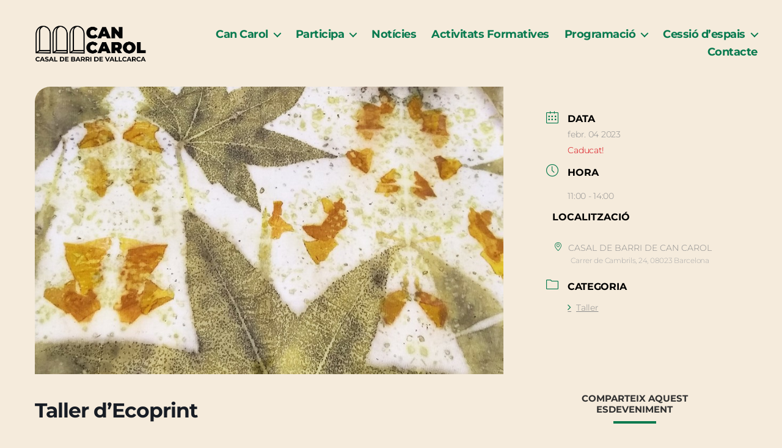

--- FILE ---
content_type: text/css
request_url: https://cancarol.cat/wp-content/themes/cancarol/style.css?ver=4.0
body_size: 4111
content:
/*
Theme Name: Can Carol child twentytwenty
Theme URI: twentytwenty
Version: 4.0
Description: child theme of twentytwenty
Author: Jamgo
Author URI: jamgo.coop
Template: twentytwenty
*/
 
/*-----------------Can carol styles-------------------------------*/


/* montserrat-regular - latin */
@font-face {
    font-family: 'Montserrat';
    font-style: normal;
    font-weight: 400;
    src: url('../fonts/montserrat-v25-latin-regular.eot'); /* IE9 Compat Modes */
    src: local(''),
         url('../fonts/montserrat-v25-latin-regular.eot?#iefix') format('embedded-opentype'), /* IE6-IE8 */
         url('../fonts/montserrat-v25-latin-regular.woff2') format('woff2'), /* Super Modern Browsers */
         url('../fonts/montserrat-v25-latin-regular.woff') format('woff'), /* Modern Browsers */
         url('../fonts/montserrat-v25-latin-regular.ttf') format('truetype'), /* Safari, Android, iOS */
         url('../fonts/montserrat-v25-latin-regular.svg#Montserrat') format('svg'); /* Legacy iOS */
  }

.home .entry-header{
	display:none;
}

.entry-content, .entry-content p, .post-content, .page-content, .post-excerpt, .entry-summary, .entry-excerpt, .excerpt, .excerpt p, .type-post p, .type-page p, .wp-block-post-content, .wp-block-post-excerpt {
    font-size: 18px;
}

#site-footer{
	display:none;
}

.kt-blocks-accordion-title{
	margin-left:10px;
}

.entry-content h1, .entry-content h2, .entry-content h3, .entry-content h4, .entry-content h5, .entry-content h6, .entry-content cite, .entry-content figcaption, .entry-content table, .entry-content address, .entry-content .wp-caption-text, .entry-content .wp-block-file, .entry-content .wp-block-archives *, .entry-content .wp-block-categories *, .entry-content .wp-block-latest-posts *, .entry-content .wp-block-latest-comments *{
	font-family: 'Montserrat' !important;
}

.menu-item{
	font-weight: bold;
}

.tribe-events-c-view-selector__content{
	width:150px;
}

.ecs-event-list{
	margin-left: 0;
}

.ecs-event-list > li > a{
	display:block;
}

.ecs-event-list > li > .duration{
	margin-bottom: 16px;
}

.entry-title a{
	color: #097a49 !important;
}

.tribe-events-calendar-month h3{
	font-size: 2rem;
}

.tooltipster-sidetip{
  padding: 8px;
}

.tooltipster-sidetip .tooltipster-content > div{
	padding: 8px;
}

.tooltipster-base h3{
	font-size:2rem;
}

.ecs-event-list > li{
	margin-left:0;
	border-bottom: solid 1px #097a49 !important;
	padding-bottom: 16px;
	list-style: none;
}

.tribe-events-meta-group {	
    width:auto;
	flex: auto;
}
	
.tribe-events-event-meta.primary{
		width: 100%;
	}
	
.tribe-events-meta-group h2{
		font-size:2rem;
	}
	
.tribe-events-meta-group.tribe-events-meta-group-details h2{
		display: none;
	}

.tribe-events-schedule h2{
	font-size: 2rem;
}

.tribe-events .tribe-events-c-view-selector__content{
	background-color: #fff;
	border: solid 2px #097a49 !important;
}

.tribe-events .tribe-events-calendar-month__multiday-event-wrapper+.tribe-events-calendar-month__calendar-event{
	padding-top:8px;
}

.tribe-events-sub-nav > li{
	list-style: none;
}

.tribe-events-single .tribe-events-sub-nav .tribe-events-nav-previous, .tribe-events-single .tribe-events-sub-nav .tribe-events-nav-next {
	margin-left: 20px;
}

.grid-archive {
    gap: 40px;
}

.page-archive {
    max-width: 120rem;
    margin-left: auto;
    margin-right: auto;
    padding: 0 1em;
}

.imatge-taller img {
    height: 250px;
    object-fit: cover;
    object-position: center;
}

article.taller h3.entry-title {
    margin-top: 15px;
    font-size: 22px;
    margin-bottom: 13px;
}

.archive-subtitle.section-inner.thin.max-percentage.intro-text {
    font-size: 3.6rem;
    text-transform: capitalize;
    font-weight: 800;
    max-width: 136rem;
}

header.archive-header {
    padding-top: 3rem;
}

.mes-info {
    opacity: 0;
    position: absolute;
    margin-top: auto;
    font-weight: 900;
    color: white;
    -webkit-transition:all 0.45s ease-in-out;
		-moz-transition:all 0.45s ease-in-out;
		-o-transition:all 0.45s ease-in-out;
		-ms-transition:all 0.45s ease-in-out;
		transition:all 0.45s ease-in-out;
}

article.taller a:hover .mes-info {
    opacity: 1;
    padding: 15px;
    border: 1px solid;
    background: #00000042;
}

article.taller a {
    display: flex;
    align-items: center;
    justify-content: center;
}

.info-taller p {
    font-size: 16px;
    color: #ed6b68;
    font-weight: 700;
}

.excerpt-taller p {
    font-size: 16px;
}

.info-extra {
    font-size: 14px;
    font-weight: bolder;
    padding-bottom: 15px;
}

.info-taller img {
    mix-blend-mode: multiply;
    max-width: 35px;
}

a.button.inscripcio {
    width: fit-content;
	margin-bottom: 25px;
}

.imatge-taller {
    padding-left: 20px;
    border-radius: 10px;
}

.info-taller {
    display: flex;
    flex-direction: row;
    align-items: flex-start;
    justify-content: space-between;
}

body.taller-template-default main#site-content{
    max-width: 120rem;
    margin-left: auto;
    margin-right: auto;
    padding: 0 1em;
}

body.comissio-template-default main#site-content{
    max-width: 120rem;
    margin-left: auto;
    margin-right: auto;
    padding: 0 1em;
}

body.post-type-archive-comissio main#site-content{
    max-width: 120rem;
    margin-left: auto;
    margin-right: auto;
    padding: 0 1em;
}

article.taller .entry-header-inner.section-inner.medium {
    padding: 25px;
    border-radius: 15px;
    background: #ffffff80;
    width: -webkit-fill-available;
}

.content-single-taller p {
    font-size: 18px;
}

.mes-imatges img {
    margin: 5px 0 5px 0;
    display: revert;
    width: -webkit-fill-available;
}

article.taller .section-inner.medium {
    max-width: 200rem;
    margin: 22px 0 0;
}


article.taller header.entry-header.has-text-align-center {
    padding-bottom: 2em;
    padding-top: 0;
}

.content-single-taller header.entry-header.has-text-align-center {
    background: none;
}

.content-single-taller h1.entry-title {
    font-size: 25px;
    text-align: left;
    margin: 0;
}

.entry-content.taller-single {
    margin-top: 4em;
}

span.categories-taller {
    background: #ed6b68;
    color: white;
    font-weight: 700;
    padding: 10px 20px;
    border-radius: 15px;
}

.content-single-taller img {
    mix-blend-mode: multiply;
    width: 54px;
    float: right;
    margin-top: -5px;
    margin-left: 35px;
}

.imatge-destacada-taller {
    margin-top: 55px;
}

.filtres-taller ul {
    list-style: none;
    align-items: center;
}

li.item-filter {
    background: #ed6b68;
    color: white;
    font-weight: 700;
    padding: 10px 20px;
    border-radius: 15px;
}

ul.filtres-category a {
    text-decoration: none;
}

article.comissio h2 {
    font-size: 35px;
}

main#site-content\ comissio article {
    padding: 0px;
}

article.comissio .entry-content p {
    margin: 0;
    width: -webkit-fill-available !important;
}

a.comi-taller {   
        display: flex !important;
        align-items: center;
        justify-content:flex-start !important;
        text-decoration: none;
        margin: -25px 0 25px;   
}

.mec-single-event-description.mec-events-content p {
    font-size: 18px;
    font-weight: 400;
    line-height: 23px;
    color: black;
}

.mec-single-event .mec-events-meta-group-booking, .mec-single-event .mec-frontbox {
    border-radius: 35px;
}

.mec-event-info-desktop.mec-event-meta.mec-color-before.mec-frontbox {
    background: none;
    border: 0 !important;
}
.mec-event-cost, .mec-event-more-info, .mec-event-website, .mec-events-meta-date, .mec-single-event-additional-organizers, .mec-single-event-category, .mec-single-event-date, .mec-single-event-label, .mec-single-event-location, .mec-single-event-organizer, .mec-single-event-sponsor, .mec-single-event-time {
    background: none !important;
    padding: 0;
}

.mec-event-social.mec-frontbox {
    background: none !important;
    border: 0 !important;
}

.mec-single-event .mec-events-meta-group-booking, .mec-single-event .mec-frontbox {
    background: none !important;
    border: 0 !important;
	box-shadow: none !important;
}

p.comments-closed {
    display: none;
}

.mec-single-event .mec-event-social li.mec-event-social-icon a {
    background: #097a4f !important;
    border-radius: 25px !important;
    text-decoration: none;
	line-height:1.7;
}

a.mec-events-gcal.mec-events-button.mec-color {
    background: transparent;
}

.mec-single-event .mec-event-social h3 {
    border-bottom: none !important;
}

.mec-single-event-date dl {
    margin-top: 5px;
}

.mec-single-event .mec-event-export-module {
    display: flex !important;
    padding-left: 0 !important;
    margin-top: -47px;
    margin-left: -8px;
}

body.mec-events-template-default.single .textwidget {
	padding-left:30px;
}

body.mec-events-template-default.single .widget.sfsi {
	padding-left:30px;
}

body.mec-events-template-default.single .widget.widget_block.widget_media_image {
	padding-left:30px;
}

.mec-event-grid-classic .mec-event-content {
    background: transparent;
    color: #000000;
}

.mec-event-footer {
    background: transparent;
    border-top: none;
	padding: 0;
}

article.mec-event-article.mec-clear {
    border: none;
}

.mec-event-grid-classic img {
    height: 180px;
    object-fit: cover;
}

h4.mec-event-title a {
    text-decoration: none;
}

.mec-event-grid-classic .mec-event-article {
    box-shadow: none;
}

a.mec-booking-button {
    display: none;
}
.mec-event-grid-classic .mec-event-content p {
    margin-bottom: 0;
}

.mec-event-sharing-wrap {
    display:none;
}

.mec-container [class*=col-] img {
    border-radius: 25px 0 0 0;
}

.mec-event-date.mec-bg-color {
    border-radius: 0 0 0 25px;
    padding: 10px;
}

.mec-event-sharing-wrap li i {
    border-radius: 64px;
    background: #127951;
    color: white;
}

.mec-event-sharing-wrap>li:first-of-type {
    border: none !important;
}

.mec-event-footer {
    display: none;
}

.mec-calendar dt {
    color: #000000;
    background: transparent !important;
    font-size: 25px !important;
}

.mec-calendar .mec-calendar-topsec {
    background: transparent !important;
}

.mec-wrap .mec-totalcal-box {
    background: transparent;
    border-bottom: 1px solid !important;
    box-shadow: none !important;
    border: none !important;
}

.mec-load-month {
    background: #f5ebdd !important;
}

.mec-load-month-link {
    color: black !important;
	font-size: 15px !important;
}

.mec-calendar .mec-event-article:hover {
    background-color: transparent !important;
}

.mec-calendar .mec-event-article .mec-event-title {
    font-size: 20px !important;
}

.mec-calendar .mec-event-article .mec-event-time {
    font-size: 17px !important;
}

.mec-box-calendar.mec-calendar .mec-calendar-table-head dt {
    background-color: transparent !important;
    border-bottom: 1px solid !important;
	font-size: 21px !important;
}

.mec-box-calendar.mec-calendar .mec-calendar-side .mec-next-month, .mec-box-calendar.mec-calendar .mec-calendar-side .mec-previous-month {
    border-color: black !important;
}

.mec-calendar .mec-event-article {
    border: none;
}

.mec-calendar .mec-event-article .mec-event-detail, .mec-calendar .mec-event-article .mec-localtime-details div {
    font-size: 19px !important;
}

section.mec-container {
    padding-top: 0px;
}

.mec-calendar .mec-event-article .mec-event-title a {
    color: black;
}

.mec-calendar .mec-calendar-events-side .mec-table-side-title {
    letter-spacing: 1px !important;
    font-weight: bolder;
    font-size: 18px !important;
    padding-top: 5px;
}

h4.mec-event-title a {
    font-weight: 600;
}

.mec-slider-t3 .mec-slider-t3-content {
    padding-left: 100px !important;
}

.mec-slider-t3 .mec-slider-t3-content.mec-event-grid-modern :not(.mec-color) {
    color: #fff;
    line-height: 1;
}

.mec-slider-t3 .mec-slider-t3-content {
    width: 80% !important;
}

.mec-slider-t3 .mec-event-date.mec-color {
    color: white !important;
}

.mec-slider-t3-content.mec-event-grid-modern .mec-booking-button {
    padding-top: 16px !important;
    text-decoration: none;
    font-weight: 900 !important;
	font-size:18px !important;
}

.mec-slider-t3 .mec-slider-t3-img {
    opacity: 0.45 !important;
}

.mec-slider-t3 .mec-slider-t3-content {
	top:60% !important;
}

.mec-slider-t3-content.mec-event-grid-modern .mec-event-footer .mec-booking-button:hover, .mec-slider-t3-content.mec-event-grid-modern .mec-event-title a:hover {
    color: white !important;
}

.mec-slider-t3-content.mec-event-grid-modern .mec-booking-button:hover {
    background: #127951 !important;
    border-color: #127951 !important;
    transition: 0.3s;
	color:white !important;
}

dt.mec-calendar-day.mec-selected-day {
    background: #097a4f !important;
}

.mec-single-event-category dl {
    margin-top: 0;
}

.mec-calendar {
    border: none !important;
}

.mec-box-calendar.mec-calendar dt{
	border:none !important
}

.mec-box-calendar.mec-calendar .mec-calendar-events-side .mec-table-side-day {
    font-size: 18px;
}

.archive-comi img {
    height: 175px;
    width: 175px !important;
    margin-top: 55px !important;
    margin-left: auto;
    margin-right: auto;
}

.archive-comi h3.entry-title {
    text-align: center;
}

.archive-comi img:hover {
    transform: scale(1.1);
    transition: 0.3s;
}

input#mc-embedded-subscribe {
    background: #127951 !important;
    font-weight: bolder !important;
    border-radius: 0px !important;
    height: 37px !important;
    margin-left: auto !important;
}

#mc_embed_signup .foot {
    grid-template-columns: 1fr !important;
    width: 100% !important;
}

#mc_embed_signup h2 {
    margin-bottom: -9px;
}

.mec-events-toggle .mec-toggle-item-inner {
    background: transparent;
}

.mec-events-toggle .mec-toggle-item {
    box-shadow: none;
	border: 1px solid #000000;
}

.mec-modal-wrap {
    background: transparent;
}

.mec-toggle-item-col {
    border-right: 1px solid #000000;
}

.mec-toggle-item-col {
    color: #1d7955;
}

h3.mec-toggle-title {
    font-weight: 500 !important;
}

::-webkit-scrollbar {
    background: #efe4d4;
}

::-webkit-scrollbar-thumb {
    background: #e6d7c2;
}

.mec-events-toggle .mec-toggle-content {
    border-top: 1px solid #000000;
}

.formulari-bulleti input {
    border-radius: 0px !important;
    background: transparent;
    border: solid 1px #187953 !important;
}

.footer-widgets-outer-wrapper {
    padding-bottom: 2em;
}

.widget_text p, .widget_text ol, .widget_text ul, .widget_text dl, .widget_text dt, .widget-content .rssSummary {
    font-family: 'Montserrat';
}

@media (min-width: 768px){

    .ecs-event-list > li{
        display: grid;
        grid-template-columns: 320px auto;
        grid-template-rows: auto auto;
    }
    .ecs-event-list > li > a{
        grid-column: 1;
        grid-row: 1;
        grid-row-end: 3;
    }
    .tooltipster-sidetip .tooltipster-content{
        background-color: #fff;
        padding: 8px;
        font-size:1.5rem;
        color: #000;
    }

    .grid-archive {
        display: grid;
        grid-template-columns: 1fr 1fr 1fr;
    }

    .archive-subtitle.section-inner.thin.max-percentage.intro-text {
        font-size: 8.4rem;
    }

    .entry-content.taller-single {
        display: grid;
        grid-template-columns: 1fr 0.7fr ;
    }

    .content-single-taller h1.entry-title {
        font-size: 55px;
    }

    .filtres-taller ul {
        display: flex;
        justify-content: center;
    }

    .grid-cols-3 {
        display: grid;
        grid-template-columns: 1fr 1fr 1fr;
        gap: 25px;
    }

    .comissio-grid {
        display: grid;
        grid-template-columns: 1fr 1fr 1fr;
        gap: 35px;
    }
	
	.formulari-bulleti {
		display: flex;
		column-gap: 15px;
		align-items: flex-end;
	}
	input#mc-embedded-subscribe {
		margin-top: -70px !important;
	}
	
	.footer-widgets.column-one.grid-item {
		width: 30%;
	}
	
	.footer-widgets.column-two.grid-item {
		width: 60%;
	}
	
	.modal-content .formulari-bulleti {
		display: flex;
		flex-direction: column;
		align-items: center;
	}
	

  
}

@media only screen and (max-width: 479px) {
	.mec-container {
		width: auto;
	}
	
	
	.mec-box-calendar.mec-calendar .mec-calendar-table-head dt {
    	font-size: 15px !important;
	}
	
	.mec-calendar dt {
		font-size: 19px !important;
	}
	
	.mec-skin-monthly-view-month-navigator-container {
		margin-top: 43px;
	}
	
		.mec-box-calendar.mec-calendar .mec-calendar-side .mec-next-month, .mec-box-calendar.mec-calendar .mec-calendar-side .mec-previous-month {
		padding: 0 5px;
	}
	
	
		.mec-slider-t3 .mec-slider-t3-content {
			padding-left: 10px;
		}
	
	div#myModal {
		display: none;
	}
	
	ul.filtres-category {
		width: fit-content;
		display: flex;
		flex-wrap: wrap;
	}
	
}

@media only screen and (max-width: 1200px) {
	.mec-calendar .mec-calendar-header {
		margin-top: 60px !important;
	}
}

/* The Modal (background) */
.modal {
display: block; /* Hidden by default */
  position: fixed; /* Stay in place */
  z-index: 10; /* Sit on top */
  padding-top: 130px; /* Location of the box */
  right: 0;
  bottom: 0;
  width: auto !important; /* Full width */
  height: auto; /* Full height */
  overflow:hidden; /* Enable scroll if needed */
  background-color: transparent; /* Fallback color */
  background-color: transparent; /* Black w/ opacity */
	margin-bottom: 25px !important;
}

/* Modal Content */
.modal-content {
    background-color: #187953;
    padding: 20px;
    border-radius: 20px 0 0 20px;
    height: 290px;
    width: 320px;
    float: right;
    margin-right: 10px;
    margin-bottom: 10px;
}

/* The Close Button */
.close {
  color: white;
  float: right;
  font-size: 33px;
  font-weight: bold;
}

.close:hover,
.close:focus {
  color: #000;
  text-decoration: none;
  cursor: pointer;
}

.modal-content h2 {
    font-size: 16px !important;
	color: white;
	margin: 0px 0px 10px !important;
}

.modal-content label {
    font-size: 13px !important;
}

.modal-content input#mc-embedded-subscribe {
    margin-top: 5px !important;
    margin-left: auto;
    margin-right: auto;
    background-color: #f5ebdd !important;
    color: #1d7955 !important;
}

.modal-content #mc_embed_signup {
    margin-top: 44px;
}

.modal-content input {
	color: white !important;
	border-color: white !important;
}


.modal-content #mc_embed_signup #mc-embedded-subscribe-form div.mce_inline_error {
    background-color: transparent;
    color: #e7acac;
    margin: 0;
    font-size: 12px;
}
.modal-content div#mce-success-response {
    line-height: 1;
    color: #181818 !important;
    margin-top: -6px !important;
}

::placeholder { color: white; }
